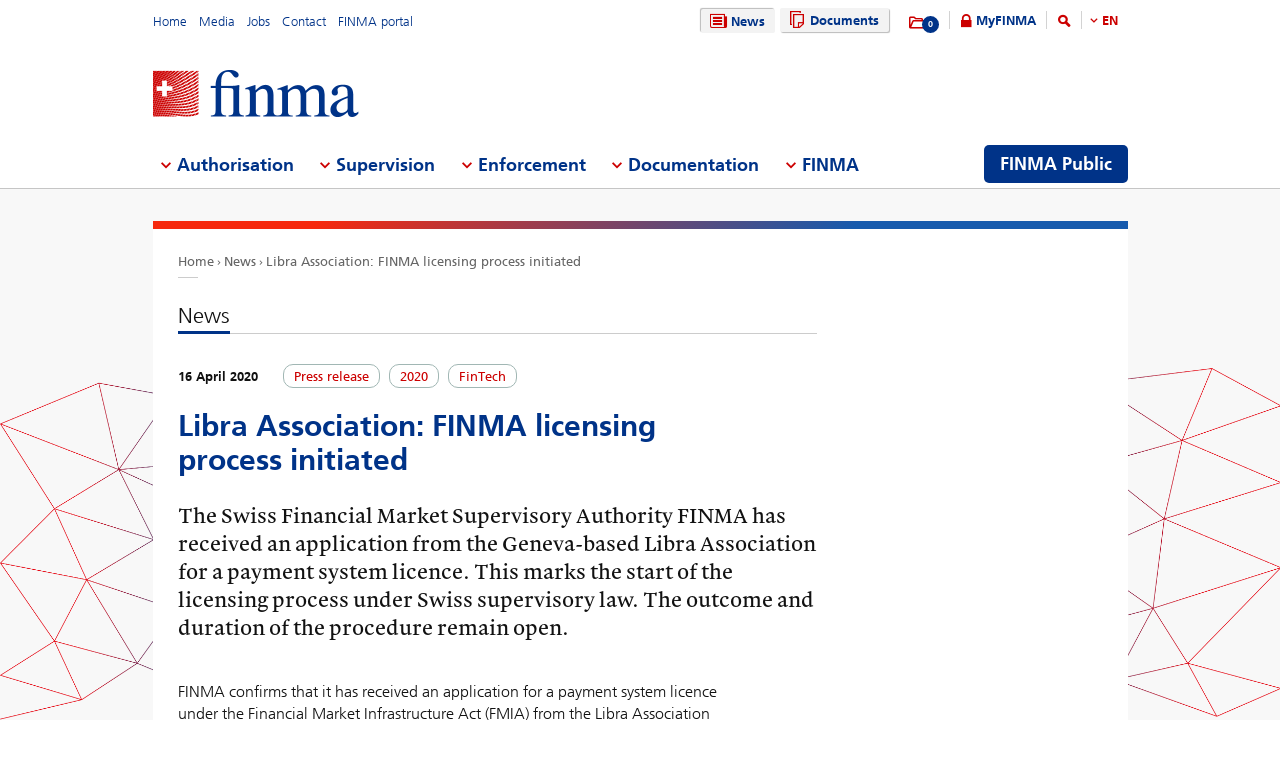

--- FILE ---
content_type: text/html; charset=utf-8
request_url: https://www.finma.ch/en/news/2020/04/20200416-mm-libra/
body_size: 62999
content:

<!DOCTYPE html>
<!--[if IE 9 ]> <html class="ie9"><![endif]-->
<!--[if (gt IE 9)|!(IE)]><!-->
<html>
<!--<![endif]-->
<head>
    <link href="/Frontend/Finma/default.min.css" rel="stylesheet" type="text/css" />
    <link href="/Frontend/Finma/app.min.css?v=3.5.0" rel="stylesheet" type="text/css" />
     
    <!-- TwitterCards -->
<meta name="twitter:card" content="summary">
<meta name="twitter:title" content="Libra Association: lancement du processus d’autorisation de la FINMA">
	<meta name="twitter:description" content="The Swiss Financial Market Supervisory Authority FINMA has received an application from the Geneva-based Libra Association for a payment system licence. This marks the start of the licensing process under Swiss supervisory law. The outcome and duration of the procedure remain open.">
	<meta name="twitter:image" content="https://www.finma.ch/~/media/finma/images/logo/finma-logo.png">

<!-- OpenGraph -->
<meta property="og:type" content="website">
<meta property="og:url" content="https://www.finma.ch/en/news/2020/04/20200416-mm-libra/">
<meta property="og:site_name" content="Eidgen&#246;ssische Finanzmarktaufsicht FINMA">
<meta property="og:title" content="Libra Association: lancement du processus d’autorisation de la FINMA">
	<meta property="og:description" content="The Swiss Financial Market Supervisory Authority FINMA has received an application from the Geneva-based Libra Association for a payment system licence. This marks the start of the licensing process under Swiss supervisory law. The outcome and duration of the procedure remain open.">
	<meta property="og:image" content="https://www.finma.ch/~/media/finma/images/logo/finma-logo.png">

 
    
    
    
</head>
<body class="mod mod-layout" data-culture="de-CH">
    <div class="l-page">
        <header class="l-head" role="banner">
            <div class="l-wrap">

                <a class="e-btn btn-search-mobile js-btn-search-mobile" href="/en/search/" aria-label="search icon"></a>
                <a href="javascript:;" class="e-btn btn-navmain-mobile js-btn-navmain-mobile" aria-label="mobile menu"></a>
                
<div class="g-row l-service js-l-service">
    <div class="g-cell left">
        
            <div class="mod-nav-meta">    <ul class="nav-meta-list">
            <li class="nav-meta-list-item">
                    <a class=" " href="/en/" title="Home" target="">
                        Home
                    </a>
            </li>
            <li class="nav-meta-list-item">
                    <a class=" " href="/en/media/" title="Media" target="">
                        Media
                    </a>
            </li>
            <li class="nav-meta-list-item">
                    <a class="  " href="/en/finma/working-at-finma/current-vacancies/" accesskey="0" title="Jobs" target="">
                        Jobs
                    </a>
            </li>
            <li class="nav-meta-list-item">
                    <a class=" " href="/en/contact/" title="Contact" target="">
                        Contact
                    </a>
            </li>
            <li class="nav-meta-list-item">
                    <a class=" " href="https://portal.finma.ch/auth-login/ui/app/auth/application/access?lang=en" title="FINMA portal" target="_blank">
                        FINMA portal
                    </a>
            </li>
    </ul>
</div>


 
    </div>
    <div class="g-cell right">
        
    <div class="mod mod-nav-service">
        <ul class="nav-service-list">
            <li>
    <ul class="quick-btn-links">
            <li>
                    <a href="/en/news/" class="e-btn btn-navigation  state-active" accesskey="6" title="News" target="">
                        <i class="glyph-news"></i>
                        News
                    </a>
            </li>
            <li>
                    <a href="/en/documents/" class="e-btn btn-navigation  " title="Documents" target="">
                        <i class="glyph-documents"></i>
                        Documents
                    </a>
            </li>
    </ul>

            </li>
            <li class="service-links-item">
                <ul class="service-links">
                        <li class="service-links-watchlist-item">
                                <a href="/en/personal-download-list/" class="service-icon-watchlist" title="Merkliste">
                                    <div class="glyph-folder">
                                        <span class="service-notification-circle">
                                            <span class="service-notification-number" data-getcounturl="/api/watchlist/GetCount">0</span>
                                        </span>
                                    </div>
                                </a>
                        </li>
                        <li class="service-links-lock-item">
<a class="icon-login" title="MyFINMA" href="/en/myfinma/">MyFINMA</a>                        </li>
                    <li class="service-link-search-item">
                            <a href="/en/search/" class="icon-magnifier" accesskey="4" title="Search"><span class="glyph-search"></span></a>
                    </li>
                        <li class="service-link-language service-link-language-item js-service-link-language-item">
                            <ul class="service-link-language-list" accesskey="8" title="Language list">
                                <li><a class="service-link-language-item js-service-link-language-list active" href="javascript:;" title="EN">
                                        EN
                                </a></li>
                                    <li><a class="service-link-language-item js-service-link-language-list" href="/de/news/2020/04/20200416-mm-libra/" title="DE">DE</a></li>
                                    <li><a class="service-link-language-item js-service-link-language-list" href="/fr/news/2020/04/20200416-mm-libra/" title="FR">FR</a></li>
                                    <li><a class="service-link-language-item js-service-link-language-list" href="/it/news/2020/04/20200416-mm-libra/" title="IT">IT</a></li>
                            </ul>
                        </li>
                </ul>
            </li>
        </ul>
    </div>


 
    </div>
</div>
<div class="g-row l-logo">
        <div class="mod-logo">
        <a href="/en/" accesskey="0" title="Finma Logo">
            <img src="/~/media/finma/images/logo/finma-logo.png?h=94&amp;iar=0&amp;w=412&amp;hash=A19C8B9DCA22533F4FECCCAE2CBFFAA1" alt="FINMA" width="412" height="94" />
        </a>
    </div>
 
</div>
<nav class="g-row l-nav js-l-nav">
    
    <div class="mod mod-nav-main" data-page="home">
        <ul class="nav-main-list js-nav-main-list" role="navigation">
            <a href="#navigation" name="navigation" accesskey="1" title="Menu 1"></a>
                        <li class="main-list-item js-main-list-item" role="presentation" aria-haspopup="true">
                        <h2 class="main-list-link js-main-list-link">Authorisation</h2>

                <ul class="main-flyout js-main-flyout" role="menu" aria-expanded="false">
                    <li class="g-row" role="presentation">
                        <div class="g-cell s-1of3 flyout-column-left">
                            <div class="flyout-column-left-wrap e-text">
                                        <div class="flyout-column-left-title">Authorised or registered institutions, persons and products</div>
                                                                    <div class="flyout-column-text-box">
                                            <div class="text-image pull-left">
                                                <img src="/~/media/finma/images/menuicons/finma_icon_bewilligung.png?h=64&amp;iar=0&amp;w=64&amp;hash=C59AF4AB210953925B44A1CBEDE5FD8F" alt="Authorisation icon" width="64" height="64" />
                                            </div>
                                        <div class="flyout-column-text">These companies, persons and products have a licence and are permitted to operate on the financial market.</div>
                                    </div>
                            </div>
                        </div>
                        <div class="g-cell s-1of3 flyout-column-center">
                            <div class="flyout-column-center-wrap">
                                <span class="flyout-column-title">Getting authorised</span>
                                        <ul class="flyout-column-list" role="menu">
                <li role="presentation">
                    <a href="/en/authorisation/authorisation-overview/" title="Authorisation" role="menuitem">Authorisation</a>
                </li>
                <li role="presentation">
                    <a href="/en/authorisation/types-of-licensing/" title="Types of authorisation" role="menuitem">Types of authorisation</a>
                </li>
                <li role="presentation">
                    <a href="/en/authorisation/banks-and-securities-firms/" title="Banks and securities firms" role="menuitem">Banks and securities firms</a>
                </li>
                <li role="presentation">
                    <a href="/en/authorisation/insurers/" title="Insurers" role="menuitem">Insurers</a>
                </li>
                <li role="presentation">
                    <a href="/en/authorisation/insurance-intermediaries/" title="Insurance intermediaries" role="menuitem">Insurance intermediaries</a>
                </li>
                <li role="presentation">
                    <a href="/en/authorisation/asset-management/" title="Asset management" role="menuitem">Asset management</a>
                </li>
                <li role="presentation">
                    <a href="/en/authorisation/portfolio-managers-and-trustees/" title="Portfolio managers and trustees" role="menuitem">Portfolio managers and trustees</a>
                </li>
                <li role="presentation">
                    <a href="/en/authorisation/supervisory-organisations/" title="Supervisory organisations" role="menuitem">Supervisory organisations</a>
                </li>
                <li role="presentation">
                    <a href="/en/authorisation/vertretungen-auslaendischer-finanzinstitute-gemaess-finig/" title="Representative offices of financial institutions based outside Switzerland under FinIA" role="menuitem">Representative offices of financial institutions based outside Switzerland under FinIA</a>
                </li>
                <li role="presentation">
                    <a href="/en/authorisation/self-regulatory-organisations-sros/" title="Self-regulatory organisations (SROs)" role="menuitem">Self-regulatory organisations (SROs)</a>
                </li>
                <li role="presentation">
                    <a href="/en/authorisation/financial-market-infrastructures-and-foreign-market-participants/" title="Financial market infrastructures and foreign market participants" role="menuitem">Financial market infrastructures and foreign market participants</a>
                </li>
                <li role="presentation">
                    <a href="/en/authorisation/rating-agencies/" title="Rating agencies" role="menuitem">Rating agencies</a>
                </li>
                <li role="presentation">
                    <a href="/en/authorisation/registrierungsstelle/" title="Registration body" role="menuitem">Registration body</a>
                </li>
                <li role="presentation">
                    <a href="/en/authorisation/ombudsmen-for-financial-service-providers/" title="Ombudsmen for financial service providers" role="menuitem">Ombudsmen for financial service providers</a>
                </li>
                <li role="presentation">
                    <a href="/en/authorisation/pruefstelle-fuer-prospekte/" title="Reviewing body for prospectuses" role="menuitem">Reviewing body for prospectuses</a>
                </li>
                <li role="presentation">
                    <a href="/en/authorisation/fintech/" title="FinTech" role="menuitem">FinTech</a>
                </li>
        </ul>

                            </div>
                        </div>
                        <div class="g-cell s-1of3 flyout-column-right">
                            <div class="flyout-column-right-wrap">
<a class="flyout-column-link" href="/en/finma-public/authorised-institutions-individuals-and-products/">Authorised or registered institutions, persons and products</a>                                    <div class="flyout-column-text">These companies, persons and products have a licence and are permitted to operate on the financial market.</div>
                                <a class="flyout-column-link" href="/en/finma-public/warnungen/">Warning list</a>                                    <div class="flyout-column-text">These companies are not authorised and may be engaging in financial market activity without the requisite licence.</div>
                                                            </div>
                        </div>
                    </li>
                </ul>
            </li>
            <li class="main-list-item js-main-list-item" role="presentation" aria-haspopup="true">
                        <h2 class="main-list-link js-main-list-link">Supervision</h2>

                <ul class="main-flyout js-main-flyout" role="menu" aria-expanded="false">
                    <li class="g-row" role="presentation">
                        <div class="g-cell s-1of3 flyout-column-left">
                            <div class="flyout-column-left-wrap e-text">
<a class="flyout-column-link" href="/en/supervision/our-approach-to-supervision/">Our approach to supervision</a>                                                                    <div class="flyout-column-text-box">
                                            <div class="text-image pull-left">
                                                <img src="/~/media/finma/images/menuicons/finma_icon_ueberwachung.png?h=64&amp;iar=0&amp;w=64&amp;hash=EBB252A54B6BD7EA0CDB0475CA196855" alt="Supervision icon" width="64" height="64" />
                                            </div>
                                        <div class="flyout-column-text">FINMA&rsquo;s core task is prudential supervision of the financial market. It also uses private audit companies to extend its reach.</div>
                                    </div>
                            </div>
                        </div>
                        <div class="g-cell s-1of3 flyout-column-center">
                            <div class="flyout-column-center-wrap">
                                <span class="flyout-column-title">Information about supervision of…</span>
                                        <ul class="flyout-column-list" role="menu">
                <li role="presentation">
                    <a href="/en/supervision/our-approach-to-supervision/" title="Our approach to supervision" role="menuitem">Our approach to supervision</a>
                </li>
                <li role="presentation">
                    <a href="/en/supervision/cross-sector-issues/" title="Cross-sector issues" role="menuitem">Cross-sector issues</a>
                </li>
                <li role="presentation">
                    <a href="/en/supervision/banks-and-securities-firms/" title="Banks and securities firms" role="menuitem">Banks and securities firms</a>
                </li>
                <li role="presentation">
                    <a href="/en/supervision/insurers/" title="Insurers" role="menuitem">Insurers</a>
                </li>
                <li role="presentation">
                    <a href="/en/supervision/versicherungsvermittler/" title="Insurance intermediaries" role="menuitem">Insurance intermediaries</a>
                </li>
                <li role="presentation">
                    <a href="/en/supervision/asset-management/" title="Asset Management" role="menuitem">Asset Management</a>
                </li>
                <li role="presentation">
                    <a href="/en/supervision/portfolio-managers-and-trustees/" title="Portfolio managers and trustees" role="menuitem">Portfolio managers and trustees</a>
                </li>
                <li role="presentation">
                    <a href="/en/supervision/supervisory-organisations/" title="Supervisory organisations" role="menuitem">Supervisory organisations</a>
                </li>
                <li role="presentation">
                    <a href="/en/supervision/self-regulatory-organisations-sros/" title="Self-regulatory organisations (SROs)" role="menuitem">Self-regulatory organisations (SROs)</a>
                </li>
                <li role="presentation">
                    <a href="/en/supervision/financial-market-infrastructures/" title="Financial market infrastructures" role="menuitem">Financial market infrastructures</a>
                </li>
                <li role="presentation">
                    <a href="/en/supervision/central-mortgage-bond-institutions/" title="Central mortgage bond institutions" role="menuitem">Central mortgage bond institutions</a>
                </li>
                <li role="presentation">
                    <a href="/en/supervision/fintech/" title="FinTech" role="menuitem">FinTech</a>
                </li>
        </ul>

                            </div>
                        </div>
                        <div class="g-cell s-1of3 flyout-column-right">
                            <div class="flyout-column-right-wrap">
<a class="flyout-column-link" href="/en/supervision/banks-and-securities-firms/categorisation/">Risk categories in the banking sector</a>                                    <div class="flyout-column-text">FINMA assigns banks to different risk categories.</div>
                                <a class="flyout-column-link" href="/en/supervision/insurers/categorisation/">Risk categories in the insurance sector</a>                                    <div class="flyout-column-text">FINMA assigns insurers to different risk categories.</div>
                                                            </div>
                        </div>
                    </li>
                </ul>
            </li>
            <li class="main-list-item js-main-list-item" role="presentation" aria-haspopup="true">
                        <h2 class="main-list-link js-main-list-link">Enforcement</h2>

                <ul class="main-flyout js-main-flyout" role="menu" aria-expanded="false">
                    <li class="g-row" role="presentation">
                        <div class="g-cell s-1of3 flyout-column-left">
                            <div class="flyout-column-left-wrap e-text">
<a class="flyout-column-link" href="/en/enforcement/all-about-enforcement/">Enforcing supervisory law</a>                                                                    <div class="flyout-column-text-box">
                                            <div class="text-image pull-left">
                                                <img src="/~/media/finma/images/menuicons/finma_icon_durchsetzung.png?h=64&amp;iar=0&amp;w=64&amp;hash=DD5B067C17728DE511F0D115D366BC67" alt="Enforcement icon" width="64" height="64" />
                                            </div>
                                        <div class="flyout-column-text"><p style="margin: 0cm 0cm 0pt;">Where necessary, FINMA enforces supervisory law using coercive measures under administrative law. Find out about its powers, approach and measures for dealing with violations of the law here.</p></div>
                                    </div>
                            </div>
                        </div>
                        <div class="g-cell s-1of3 flyout-column-center">
                            <div class="flyout-column-center-wrap">
                                <span class="flyout-column-title">Enforcement topics</span>
                                        <ul class="flyout-column-list" role="menu">
                <li role="presentation">
                    <a href="/en/enforcement/all-about-enforcement/" title="All about Enforcement" role="menuitem">All about Enforcement</a>
                </li>
                <li role="presentation">
                    <a href="/en/enforcement/licence-holders/" title="Licence holders" role="menuitem">Licence holders</a>
                </li>
                <li role="presentation">
                    <a href="/en/enforcement/unauthorised-activities/" title="Unauthorised activities" role="menuitem">Unauthorised activities</a>
                </li>
                <li role="presentation">
                    <a href="/en/enforcement/market-supervision/" title="Market supervision" role="menuitem">Market supervision</a>
                </li>
                <li role="presentation">
                    <a href="/en/enforcement/enforcement-tools/" title="Enforcement tools" role="menuitem">Enforcement tools</a>
                </li>
                <li role="presentation">
                    <a href="/en/enforcement/database-for-assessing-fitness-and-propriety-requirements/" title="Database for assessing fitness and propriety requirements" role="menuitem">Database for assessing fitness and propriety requirements</a>
                </li>
                <li role="presentation">
                    <a href="/en/enforcement/national-and-international-cooperation/" title="National and international cooperation" role="menuitem">National and international cooperation</a>
                </li>
                <li role="presentation">
                    <a href="/en/enforcement/parties-rights-and-obligations/" title="Rights and obligations" role="menuitem">Rights and obligations</a>
                </li>
                <li role="presentation">
                    <a href="/en/enforcement/case-reports-and-court-decisions/" title="Case reports and court decisions" role="menuitem">Case reports and court decisions</a>
                </li>
                <li role="presentation">
                    <a href="/en/enforcement/recovery-und-resolution-n/" title="Recovery and resolution" role="menuitem">Recovery and resolution</a>
                </li>
        </ul>

                            </div>
                        </div>
                        <div class="g-cell s-1of3 flyout-column-right">
                            <div class="flyout-column-right-wrap">
<a class="flyout-column-link" href="/en/documentation/finma-publications/kennzahlen-und-statistiken/statistiken/enforcement/">Enforcement report</a>                                    <div class="flyout-column-text">The enforcement report contains anonymised case studies that offer a more in-depth insight into FINMA&rsquo;s enforcement activities.</div>
                                <a class="flyout-column-link" href="/en/finma-public/warnungen/">Warning list</a>                                    <div class="flyout-column-text">This is a list of companies and individuals that may be operating without the requisite FINMA authorisation.</div>
                                <a class="flyout-column-link" href="/en/enforcement/recovery-und-resolution-n/">Recovery and resolution</a>                                    <div class="flyout-column-text">The section on recovery and resolution provides an insight into the measures available to FINMA in the event that institutions become destabilised. FINMA thereby contributes to ensuring financial stability.</div>
                            </div>
                        </div>
                    </li>
                </ul>
            </li>
            <li class="main-list-item js-main-list-item" role="presentation" aria-haspopup="true">
                        <h2 class="main-list-link js-main-list-link">Documentation</h2>

                <ul class="main-flyout js-main-flyout" role="menu" aria-expanded="false">
                    <li class="g-row" role="presentation">
                        <div class="g-cell s-1of3 flyout-column-left">
                            <div class="flyout-column-left-wrap e-text">
<a class="flyout-column-link" href="/en/documentation/finma-s-legal-basis/">FINMA’s legal basis</a>                                                                    <div class="flyout-column-text-box">
                                            <div class="text-image pull-left">
                                                <img src="/~/media/finma/images/menuicons/finma_icon_dokumentation.png?h=64&amp;iar=0&amp;w=64&amp;hash=42C3971FE452D2643DEB60C25197EEC0" alt="Documentation icon" width="64" height="64" />
                                            </div>
                                        <div class="flyout-column-text">The financial market laws and the Financial Market Supervision Act provide the basis for FINMA&rsquo;s activities. FINMA reports in detail on the fulfilment of its aims.</div>
                                    </div>
                            </div>
                        </div>
                        <div class="g-cell s-1of3 flyout-column-center">
                            <div class="flyout-column-center-wrap">
                                <span class="flyout-column-title">Information on…</span>
                                        <ul class="flyout-column-list" role="menu">
                <li role="presentation">
                    <a href="/en/documentation/finma-s-legal-basis/" title="Legal basis for FINMA’s activities" role="menuitem">Legal basis for FINMA’s activities</a>
                </li>
                <li role="presentation">
                    <a href="/en/documentation/legal-basis/" title="Legal basis" role="menuitem">Legal basis</a>
                </li>
                <li role="presentation">
                    <a href="/en/documentation/circulars/" title="Circulars" role="menuitem">Circulars</a>
                </li>
                <li role="presentation">
                    <a href="/en/documentation/consultations/" title="Consultations and evaluations" role="menuitem">Consultations and evaluations</a>
                </li>
                <li role="presentation">
                    <a href="/en/documentation/finma-s-position/" title="FINMA position statements" role="menuitem">FINMA position statements</a>
                </li>
                <li role="presentation">
                    <a href="/en/documentation/finma-guidance/" title="FINMA Guidance" role="menuitem">FINMA Guidance</a>
                </li>
                <li role="presentation">
                    <a href="/en/documentation/finma-publications/" title="FINMA publications" role="menuitem">FINMA publications</a>
                </li>
                <li role="presentation">
                    <a href="/en/documentation/finma-videos/" title="FINMA videos" role="menuitem">FINMA videos</a>
                </li>
                <li role="presentation">
                    <a href="/en/documentation/dossier/" title="Dossiers" role="menuitem">Dossiers</a>
                </li>
                <li role="presentation">
                    <a href="/en/documentation/enforcement-reporting/" title="Enforcement reporting" role="menuitem">Enforcement reporting</a>
                </li>
                <li role="presentation">
                    <a href="/en/documentation/insurance-law-rulings/" title="Insurance law rulings" role="menuitem">Insurance law rulings</a>
                </li>
                <li role="presentation">
                    <a href="/en/documentation/self-regulation/" title="Self-regulation" role="menuitem">Self-regulation</a>
                </li>
                <li role="presentation">
                    <a href="/en/documentation/international-sanctions-and-combating-terrorism/" title="Sanctions and FATF statements" role="menuitem">Sanctions and FATF statements</a>
                </li>
                <li role="presentation">
                    <a href="/en/documentation/archiv/" title="Archive" role="menuitem">Archive</a>
                </li>
        </ul>

                            </div>
                        </div>
                        <div class="g-cell s-1of3 flyout-column-right">
                            <div class="flyout-column-right-wrap">
<a class="flyout-column-link" target="_blank" rel="noopener noreferrer" href="http://www.admin.ch/opc/en/classified-compilation/20052624/index.html">Financial Market Supervision Act</a>                                    <div class="flyout-column-text">The legal basis for FINMA as an authority, setting out its tasks and powers.</div>
                                <a class="flyout-column-link" href="/en/documentation/finma-publications/annual-reports--and-financial-statements/">Annual report and financial statements</a>                                    <div class="flyout-column-text">FINMA gives a full account of its activities in its annual report.</div>
                                                            </div>
                        </div>
                    </li>
                </ul>
            </li>
            <li class="main-list-item js-main-list-item" role="presentation" aria-haspopup="true">
                        <h2 class="main-list-link js-main-list-link">FINMA</h2>

                <ul class="main-flyout js-main-flyout" role="menu" aria-expanded="false">
                    <li class="g-row" role="presentation">
                        <div class="g-cell s-1of3 flyout-column-left">
                            <div class="flyout-column-left-wrap e-text">
<a class="flyout-column-link" href="/en/finma/finma-an-overview/">FINMA – an overview</a>                                                                    <div class="flyout-column-text-box">
                                            <div class="text-image pull-left">
                                                <img src="/~/media/finma/images/menuicons/finma_icon_behoerde.png?h=64&amp;iar=0&amp;w=64&amp;hash=ED57AB81A75632D24584A132CD7D6DE6" alt="FINMA icon" width="64" height="64" />
                                            </div>
                                        <div class="flyout-column-text">As an independent supervisor of the Swiss financial market, FINMA is institutionally, functionally and financially independent.</div>
                                    </div>
                            </div>
                        </div>
                        <div class="g-cell s-1of3 flyout-column-center">
                            <div class="flyout-column-center-wrap">
                                <span class="flyout-column-title"></span>
                                        <ul class="flyout-column-list" role="menu">
                <li role="presentation">
                    <a href="/en/finma/finma-an-overview/" title="FINMA – an overview " role="menuitem">FINMA – an overview </a>
                </li>
                <li role="presentation">
                    <a href="/en/finma/supervisory-objectives/" title="Supervisory objectives" role="menuitem">Supervisory objectives</a>
                </li>
                <li role="presentation">
                    <a href="/en/finma/organisation/" title="Organisation" role="menuitem">Organisation</a>
                </li>
                <li role="presentation">
                    <a href="/en/finma/working-at-finma/" title="Working at FINMA" role="menuitem">Working at FINMA</a>
                </li>
                <li role="presentation">
                    <a href="/en/finma/activities/" title="Activities" role="menuitem">Activities</a>
                </li>
                <li role="presentation">
                    <a href="/en/finma/auditing/" title="Auditing" role="menuitem">Auditing</a>
                </li>
                <li role="presentation">
                    <a href="/en/finma/finma-mandataries/" title="FINMA mandataries" role="menuitem">FINMA mandataries</a>
                </li>
                <li role="presentation">
                    <a href="/en/finma/national-cooperation/" title="National cooperation" role="menuitem">National cooperation</a>
                </li>
                <li role="presentation">
                    <a href="/en/finma/international-activities/" title="International activities" role="menuitem">International activities</a>
                </li>
                <li role="presentation">
                    <a href="/en/finma/digital-exchange/" title="Digital exchange" role="menuitem">Digital exchange</a>
                </li>
                <li role="presentation">
                    <a href="/en/finma/making-a-report/" title="Making a report" role="menuitem">Making a report</a>
                </li>
        </ul>

                            </div>
                        </div>
                        <div class="g-cell s-1of3 flyout-column-right">
                            <div class="flyout-column-right-wrap">
<a class="flyout-column-link" target="_blank" rel="noopener noreferrer" href="/~/media/finma/dokumente/dokumentencenter/myfinma/6finmapublic/finma-ein-portraet.pdf?sc_lang=en&amp;hash=0CADEB898C65A2CEAF6A410126A5190A">FINMA: A Portrait</a>                                    <div class="flyout-column-text"><p style="margin: 0cm 0cm 0pt;"><span>Supervision of the financial sector calls for a strong, competent, independent regulator. This brochure illustrates how FINMA meets these criteria.</span></p></div>
                                <a class="flyout-column-link" href="/en/documentation/finma-publications/annual-reports--and-financial-statements/">Annual Report</a>                                    <div class="flyout-column-text">FINMA accounts for its supervisory activities in its annual report and annual financial statements.</div>
                                                            </div>
                        </div>
                    </li>
                </ul>
            </li>

                <li class="finma-public-item" style="display: block;" role="presentation" aria-haspopup="true">
                    <a class="e-btn btn-finma-public" role="menuitem" title="FINMA Public" href="/en/finma-public/">FINMA Public</a>
                </li>
        </ul>
    </div>


 
</nav>
 
            </div>
        </header>
        <div class="l-body l-sub">
            <div class="l-background">
                
            </div>
            <div class="l-content-wrapper l-wrap">
                <div class="g-row">
                    
<div class="l-bread">
    <div class="mod-breadcrumb">
        <ul class="breadcrumb-list">
                <li><a href="/en/">Home                </a></li>
                <li><a href="/en/news/">News                </a></li>
                <li><a href="/en/news/2020/04/20200416-mm-libra/">Libra Association: FINMA licensing process initiated                </a></li>
        </ul>
    </div>
</div>
                    <div class="g-cell s-flex">
                            <div class="l-content l-left--right">
        <div class="l-main">

            <div class="mod mod-teaser skin-teaser-news">
    <div class="teaser-heading-line">
        <h1 class="e-text">News</h1>
    </div>
        <div class="teaser-news">
            <div class="teaser-info">
                <span class="teaser-info-date" itemprop="datePublished">16 April 2020</span>
                    <div class="teaser-tag-label">Press release</div>
                    <div class="teaser-tag-label">2020</div>
                    <div class="teaser-tag-label">FinTech</div>
            </div>

            <div class="e-text" data-track-content data-content-name='News' data-content-piece='Libra Association: FINMA licensing process initiated'>
                <h2 class="text-headline-big">Libra Association: FINMA licensing process initiated</h2>
                <div class="mod mod-content">
                    <div class="text-lead-intro">
                        The Swiss Financial Market Supervisory Authority FINMA has received an application from the Geneva-based Libra Association for a payment system licence. This marks the start of the licensing process under Swiss supervisory law. The outcome and duration of the procedure remain open.
                    </div>
                    <div class="text-page">
                        <p>                FINMA confirms that it has received an application for a payment system licence under the Financial Market Infrastructure Act (FMIA) from the Libra Association (Libra) on the basis of an updated whitepaper. As is usual for new projects and start-up licences, the application is not complete in all particulars, but allows FINMA’s formal licensing process to commence. The application filed differs considerably from the project originally submitted (see <a href="/en/news/2019/09/20190911-mm-stable-coins/">link</a>), e.g. with a view to the Libra payment system also supporting single-currency stable coins as well as the multi-currency Libra payment token. FINMA will now thoroughly analyse the application. As provided by the FMIA, it will impose extra requirements for additional services that pose increased risks. This applies in particular to bank-like risks. In addition, FINMA will give special consideration to whether strict national and international standards for payment infrastructures and also for combating money laundering can be upheld. 
</p><p>&nbsp;</p><p>In accordance with its usual practice, FINMA will neither provide public information on the status of the ongoing procedure nor speculate on when it may be complete.
</p><h2>FINMA is coordinating closely with partner authorities</h2><p>
FINMA has always emphasised that the planned international scope of the project requires an internationally coordinated approach. Accordingly, FINMA has been in close contact with the Swiss National Bank and more than 20 other supervisory authorities and central banks from around the world since the start of its dealings with the Libra project. </p><p>&nbsp;</p><p>Furthermore, FINMA is also actively contributing to various international working groups and committees and collaborating on the development of international policies on stable coins, for example, through the Financial Stability Board (FSB).
</p><h2>Contact</h2><p>
Tobias Lux, Media Spokesperson
<br>Tel. <span class="baec5a81-e4d6-4674-97f3-e9220f0136c1" style="white-space: nowrap;">+41 (0)31 327 91 71<a title="Anrufen: +41 (0)31 327 91 71" style="margin: 0px; border: currentColor; border-image: none; left: 0px; top: 0px; width: 16px; height: 16px; right: 0px; bottom: 0px; overflow: hidden; vertical-align: middle; float: none; display: inline; white-space: nowrap; position: static !important;" href="#"><img title="Anrufen: +41 (0)31 327 91 71" style="margin: 0px; border: currentColor; border-image: none; left: 0px; top: 0px; width: 16px; height: 16px; right: 0px; bottom: 0px; overflow: hidden; vertical-align: middle; float: none; display: inline; white-space: nowrap; position: static !important;" src="[data-uri]"></a></span>
<a href="mailto:tobias.lux@finma.ch">tobias.lux@finma.ch</a>
<br>
<br>and
<br>
<br>Vinzenz Mathys, Media Spokesperson
<br>Tel. <span class="baec5a81-e4d6-4674-97f3-e9220f0136c1" style="white-space: nowrap;">+41 31 327 19 77<a title="Anrufen: +41 31 327 19 77" style="margin: 0px; border: currentColor; border-image: none; left: 0px; top: 0px; width: 16px; height: 16px; right: 0px; bottom: 0px; overflow: hidden; vertical-align: middle; float: none; display: inline; white-space: nowrap; position: static !important;" href="#"><img title="Anrufen: +41 31 327 19 77" style="margin: 0px; border: currentColor; border-image: none; left: 0px; top: 0px; width: 16px; height: 16px; right: 0px; bottom: 0px; overflow: hidden; vertical-align: middle; float: none; display: inline; white-space: nowrap; position: static !important;" src="[data-uri]"></a></span>
<a href="mailto:vinzenz.mathys@finma.ch">vinzenz.mathys@finma.ch</a></p>
                    </div>
                </div>
            </div>
        </div>
</div>

    <div class="mod mod-document-teaser">
            <div class="document-teaser-box">
                <a class="e-btn btn-icon icon-document pdf" title="Press release" href="/en/~/media/finma/dokumente/dokumentencenter/8news/medienmitteilungen/2020/04/20200416-mm-libra.pdf?sc_lang=en&amp;hash=102B5EDAD294AFDB78BCD3F603A816B7" target="_blank"></a>
                <div class="document-teaser-box-content">
                    <a class="document-teaser-box-title" title="Press release" href="/en/~/media/finma/dokumente/dokumentencenter/8news/medienmitteilungen/2020/04/20200416-mm-libra.pdf?sc_lang=en&amp;hash=102B5EDAD294AFDB78BCD3F603A816B7" target="_blank">
Press release                    </a>

                        <p class="document-teaser-box-text js-document-teaser-box-text">Libra Association: FINMA licensing process initiated</p>

                    <div class="document-teaser-box-info js-document-teaser-box-info">
                        <span class="document-teaser-box-update">Updated: 16.04.2020</span>
                        <span class="document-teaser-box-size">Size: 0.23&nbsp; MB</span>
                            <ul class="document-teaser-language-list">
                                <li class="document-teaser-box-language-title">Language(s):</li>
                                    <li class="document-teaser-box-language-label">
                                        <a target="_blank" title="Press release DE" href="/de/~/media/finma/dokumente/dokumentencenter/8news/medienmitteilungen/2020/04/20200416-mm-libra.pdf?sc_lang=de&amp;hash=C0EF67BB665B9223CF3300A5B4DBA511" data-download-title="Press release" data-download-lang="DE">DE</a>
                                    </li>
                                    <li class="document-teaser-box-language-label">
                                        <a target="_blank" title="Press release FR" href="/fr/~/media/finma/dokumente/dokumentencenter/8news/medienmitteilungen/2020/04/20200416-mm-libra.pdf?sc_lang=fr&amp;hash=5CC0D4C098F5B6C81DFC93FDD36A59D6" data-download-title="Press release" data-download-lang="FR">FR</a>
                                    </li>
                                    <li class="document-teaser-box-language-label">
                                        <a target="_blank" title="Press release IT" href="/it/~/media/finma/dokumente/dokumentencenter/8news/medienmitteilungen/2020/04/20200416-mm-libra.pdf?sc_lang=it&amp;hash=47976C7347B20D7EB42BE5C7A754074D" data-download-title="Press release" data-download-lang="IT">IT</a>
                                    </li>
                                    <li class="document-teaser-box-language-label">
                                        <a target="_blank" title="Press release EN" href="/en/~/media/finma/dokumente/dokumentencenter/8news/medienmitteilungen/2020/04/20200416-mm-libra.pdf?sc_lang=en&amp;hash=102B5EDAD294AFDB78BCD3F603A816B7" data-download-title="Press release" data-download-lang="EN">EN</a>
                                    </li>
                            </ul>
                    </div>
                </div>
                <a class="e-btn btn-icon icon-notification js-icon-notification" data-id="{746D1CA1-5BCF-487E-A8C0-6A89AF32CE5A}" href="javascript:;" rel="tooltip" title="Add to personal download list"
                   data-addtext="Add to personal download list"
                   data-removetext="Remove from personal download list"
                   data-mobile-addalerttext="The document has been added to your personal download list."
                   data-mobile-removealerttext="The document has been removed from your personal download list.">
                    <span class="notification-text" data-deleteonewatchlisturl="/api/watchlist/DeleteDocument?id={746D1CA1-5BCF-487E-A8C0-6A89AF32CE5A}" data-addwatchlist="/api/watchlist/PostWatchListDocument/{746D1CA1-5BCF-487E-A8C0-6A89AF32CE5A}">Add to personal download list</span>
                </a>
                <span class="document-teaser-nav-mobile js-document-teaser-nav-mobile"></span>
            </div>
    </div>


        </div>
        <div class="l-sidebar">
        </div>
    </div>

                    </div>
                </div>
            </div>
            <div class="l-background-image-container js-l-background-image-container">
                <img class="l-background-image js-l-background-image" src="/Frontend/Finma/assets/img/content/background-image-grey.png" width="1920" height="620" alt="Backgroundimage" />
            </div>
        </div>

        <footer class="l-footer-wrapper" role="contentinfo">
            
<div class="js-l-footer-scroll-anchor" style="height: 1px;"></div>
<div class="l-footer l-wrap">
    <div class="l-footer-top">
        <div class="g-row">
            <div class="g-cell s-3of5">
                
<div class="mod-footer">
    <!-- Footer Address  -->
            <ul class="footer-adress-list">
                <li>
                    <span itemprop="name" class="footer-adress-title">Swiss Financial Market Supervisory Authority FINMA</span>
                </li>
                <li>
                    <p itemprop="address" class="footer-adress-text" itemscope itemtype="http://data-vocabulary.org/Address">
                        <span itemprop="street-address">Laupenstrasse 27</span>,
                        <span itemprop="postal-code">3003</span>
                        <span itemprop="locality">Bern</span>
                    </p>
                </li>
                <li>
                    <p itemprop="tel" class="footer-adress-text">
                        <a href="tel:0041313279100">Phone +41 31 327 91 00</a>,
                        <span>Fax +41 31 327 91 01</span>
                    </p>
                </li>
                <li>
                    <p itemprop="mail" class="footer-adress-mail">
                        <a href="mailto:info@finma.ch">info@finma.ch</a>
                    </p>
                </li>
            </ul>
</div>
 
            </div>
            <div class="g-cell s-2of5">
                
<div class="mod-footer">
            <!-- Footer Search -->
            <ul class="footer-search">
                <li class="footer-search-title">Search site</li>
                <li class="footer-search-field">
                    <div class="mod mod-search skin-search-footer" data-url="/en/search">
                        <div class="search-formline">
                                <input class="js-search" type="text" placeholder="What are you looking for?">
                            <a class="e-btn btn-search" href="javascript:;"></a>

                        </div>
                    </div>
                </li>
            </ul>
</div>
 
            </div>
        </div>
    </div>
    <div class="l-footer-list">
        
    <div class="mod-footer">
        <div class="g-row footer-linklist">
                        <div class="g-cell s-1of5">
                <h3 class="footer-linklist-title">Authorisation</h3>
                        <ul class="footer-linklist">
                <li><a href="/en/authorisation/authorisation-overview/" title="Authorisation">Authorisation</a></li>
                <li><a href="/en/authorisation/types-of-licensing/" title="Types of authorisation">Types of authorisation</a></li>
                <li><a href="/en/authorisation/banks-and-securities-firms/" title="Banks and securities firms">Banks and securities firms</a></li>
                <li><a href="/en/authorisation/insurers/" title="Insurers">Insurers</a></li>
                <li><a href="/en/authorisation/insurance-intermediaries/" title="Insurance intermediaries">Insurance intermediaries</a></li>
                <li><a href="/en/authorisation/asset-management/" title="Asset management">Asset management</a></li>
                <li><a href="/en/authorisation/portfolio-managers-and-trustees/" title="Portfolio managers and trustees">Portfolio managers and trustees</a></li>
                <li><a href="/en/authorisation/supervisory-organisations/" title="Supervisory organisations">Supervisory organisations</a></li>
                <li><a href="/en/authorisation/vertretungen-auslaendischer-finanzinstitute-gemaess-finig/" title="Representative offices of financial institutions based outside Switzerland under FinIA">Representative offices of financial institutions based outside Switzerland under FinIA</a></li>
                <li><a href="/en/authorisation/self-regulatory-organisations-sros/" title="Self-regulatory organisations (SROs)">Self-regulatory organisations (SROs)</a></li>
                <li><a href="/en/authorisation/financial-market-infrastructures-and-foreign-market-participants/" title="Financial market infrastructures and foreign market participants">Financial market infrastructures and foreign market participants</a></li>
                <li><a href="/en/authorisation/rating-agencies/" title="Rating agencies">Rating agencies</a></li>
                <li><a href="/en/authorisation/registrierungsstelle/" title="Registration body">Registration body</a></li>
                <li><a href="/en/authorisation/ombudsmen-for-financial-service-providers/" title="Ombudsmen for financial service providers">Ombudsmen for financial service providers</a></li>
                <li><a href="/en/authorisation/pruefstelle-fuer-prospekte/" title="Reviewing body for prospectuses">Reviewing body for prospectuses</a></li>
                <li><a href="/en/authorisation/fintech/" title="FinTech">FinTech</a></li>
        </ul>

            </div>
            <div class="g-cell s-1of5">
                <h3 class="footer-linklist-title">Supervision</h3>
                        <ul class="footer-linklist">
                <li><a href="/en/supervision/our-approach-to-supervision/" title="Our approach to supervision">Our approach to supervision</a></li>
                <li><a href="/en/supervision/cross-sector-issues/" title="Cross-sector issues">Cross-sector issues</a></li>
                <li><a href="/en/supervision/banks-and-securities-firms/" title="Banks and securities firms">Banks and securities firms</a></li>
                <li><a href="/en/supervision/insurers/" title="Insurers">Insurers</a></li>
                <li><a href="/en/supervision/versicherungsvermittler/" title="Insurance intermediaries">Insurance intermediaries</a></li>
                <li><a href="/en/supervision/asset-management/" title="Asset Management">Asset Management</a></li>
                <li><a href="/en/supervision/portfolio-managers-and-trustees/" title="Portfolio managers and trustees">Portfolio managers and trustees</a></li>
                <li><a href="/en/supervision/supervisory-organisations/" title="Supervisory organisations">Supervisory organisations</a></li>
                <li><a href="/en/supervision/self-regulatory-organisations-sros/" title="Self-regulatory organisations (SROs)">Self-regulatory organisations (SROs)</a></li>
                <li><a href="/en/supervision/financial-market-infrastructures/" title="Financial market infrastructures">Financial market infrastructures</a></li>
                <li><a href="/en/supervision/central-mortgage-bond-institutions/" title="Central mortgage bond institutions">Central mortgage bond institutions</a></li>
                <li><a href="/en/supervision/fintech/" title="FinTech">FinTech</a></li>
        </ul>

            </div>
            <div class="g-cell s-1of5">
                <h3 class="footer-linklist-title">Enforcement</h3>
                        <ul class="footer-linklist">
                <li><a href="/en/enforcement/all-about-enforcement/" title="All about Enforcement">All about Enforcement</a></li>
                <li><a href="/en/enforcement/licence-holders/" title="Licence holders">Licence holders</a></li>
                <li><a href="/en/enforcement/unauthorised-activities/" title="Unauthorised activities">Unauthorised activities</a></li>
                <li><a href="/en/enforcement/market-supervision/" title="Market supervision">Market supervision</a></li>
                <li><a href="/en/enforcement/enforcement-tools/" title="Enforcement tools">Enforcement tools</a></li>
                <li><a href="/en/enforcement/database-for-assessing-fitness-and-propriety-requirements/" title="Database for assessing fitness and propriety requirements">Database for assessing fitness and propriety requirements</a></li>
                <li><a href="/en/enforcement/national-and-international-cooperation/" title="National and international cooperation">National and international cooperation</a></li>
                <li><a href="/en/enforcement/parties-rights-and-obligations/" title="Rights and obligations">Rights and obligations</a></li>
                <li><a href="/en/enforcement/case-reports-and-court-decisions/" title="Case reports and court decisions">Case reports and court decisions</a></li>
                <li><a href="/en/enforcement/recovery-und-resolution-n/" title="Recovery and resolution">Recovery and resolution</a></li>
        </ul>

            </div>
            <div class="g-cell s-1of5">
                <h3 class="footer-linklist-title">Documentation</h3>
                        <ul class="footer-linklist">
                <li><a href="/en/documentation/finma-s-legal-basis/" title="Legal basis for FINMA’s activities">Legal basis for FINMA’s activities</a></li>
                <li><a href="/en/documentation/legal-basis/" title="Legal basis">Legal basis</a></li>
                <li><a href="/en/documentation/circulars/" title="Circulars">Circulars</a></li>
                <li><a href="/en/documentation/consultations/" title="Consultations and evaluations">Consultations and evaluations</a></li>
                <li><a href="/en/documentation/finma-s-position/" title="FINMA position statements">FINMA position statements</a></li>
                <li><a href="/en/documentation/finma-guidance/" title="FINMA Guidance">FINMA Guidance</a></li>
                <li><a href="/en/documentation/finma-publications/" title="FINMA publications">FINMA publications</a></li>
                <li><a href="/en/documentation/finma-videos/" title="FINMA videos">FINMA videos</a></li>
                <li><a href="/en/documentation/dossier/" title="Dossiers">Dossiers</a></li>
                <li><a href="/en/documentation/enforcement-reporting/" title="Enforcement reporting">Enforcement reporting</a></li>
                <li><a href="/en/documentation/insurance-law-rulings/" title="Insurance law rulings">Insurance law rulings</a></li>
                <li><a href="/en/documentation/self-regulation/" title="Self-regulation">Self-regulation</a></li>
                <li><a href="/en/documentation/international-sanctions-and-combating-terrorism/" title="Sanctions and FATF statements">Sanctions and FATF statements</a></li>
                <li><a href="/en/documentation/archiv/" title="Archive">Archive</a></li>
        </ul>

            </div>
            <div class="g-cell s-1of5">
                <h3 class="footer-linklist-title">FINMA</h3>
                        <ul class="footer-linklist">
                <li><a href="/en/finma/finma-an-overview/" title="FINMA – an overview ">FINMA – an overview </a></li>
                <li><a href="/en/finma/supervisory-objectives/" title="Supervisory objectives">Supervisory objectives</a></li>
                <li><a href="/en/finma/organisation/" title="Organisation">Organisation</a></li>
                <li><a href="/en/finma/working-at-finma/" title="Working at FINMA">Working at FINMA</a></li>
                <li><a href="/en/finma/activities/" title="Activities">Activities</a></li>
                <li><a href="/en/finma/auditing/" title="Auditing">Auditing</a></li>
                <li><a href="/en/finma/finma-mandataries/" title="FINMA mandataries">FINMA mandataries</a></li>
                <li><a href="/en/finma/national-cooperation/" title="National cooperation">National cooperation</a></li>
                <li><a href="/en/finma/international-activities/" title="International activities">International activities</a></li>
                <li><a href="/en/finma/digital-exchange/" title="Digital exchange">Digital exchange</a></li>
                <li><a href="/en/finma/making-a-report/" title="Making a report">Making a report</a></li>
        </ul>

                    <span class="footer-finmapublic-btn">
                            <a href="/en/finma-public/" class="e-btn btn-standard">FINMA Public</a>
                    </span>
                    <ul class="footer-linklist">
                            <li><a href="/en/finma-public/article-series,-c-,-finma-at-work/">Article series: FINMA at work</a></li>
                            <li><a href="/en/finma-public/authorised-institutions-individuals-and-products/">Authorised companies</a></li>
                            <li><a href="/en/finma-public/warnungen/">Warnings</a></li>
                            <li><a href="/en/finma-public/reporting-information/">Reporting information</a></li>
                    </ul>
            </div>

        </div>
    </div>



 
    </div>
    <div class="l-footer-bottom">
        <div class="g-cell left">
            
<div class="mod-footer">
        <ul class="footer-language-links">
                <li><a href="javascript:;" class="state-active">EN</a></li>
                    <li><a href="/de/news/2020/04/20200416-mm-libra/">DE</a></li>
                    <li><a href="/fr/news/2020/04/20200416-mm-libra/">FR</a></li>
                    <li><a href="/it/news/2020/04/20200416-mm-libra/">IT</a></li>
        </ul>
</div>
 
            
<div class="mod mod-footer">
            <ul class="footer-meta-links">
                <li><span class="footer-copy">&copy; 2026 FINMA</span></li>
                    <li>
                            <a href="/en/media/" title="Media">Media</a>
                    </li>
                    <li>
                            <a href="/en/finma/working-at-finma/" title="Jobs and careers">Jobs and careers</a>
                    </li>
                    <li>
                            <a href="/en/contact/" title="Contact">Contact</a>
                    </li>
                    <li>
                            <a href="/en/finma-public/abbreviations/" title="Abbreviations">Abbreviations</a>
                    </li>
                    <li>
                            <a href="/en/terms-and-conditions/" title="Terms and conditions">Terms and conditions</a>
                    </li>
                    <li>
                            <a href="/en/impressum/" title="About this website">About this website</a>
                    </li>
                    <li>
                            <a href="/en/sitemap/" title="Sitemap">Sitemap</a>
                    </li>
                    <li>
                            <a href="/en/documentation/archiv/" title="Archive">Archive</a>
                    </li>
            </ul>
</div>

 
        </div>
        <div class="g-cell right">
            
<div class="mod-footer">
        <ul class="footer-service-links">
                    <li>
                        <a href="/en/news/">
                            <span class="glyph-news">&nbsp;</span>
                        </a>
                    </li>
                    <li>
                        <a href="/en/documents/">
                            <span class="glyph-documents">&nbsp;</span>
                        </a>
                    </li>
        </ul>
</div>
 
        </div>
    </div>
</div>
<span class="footer-copy-extra">&copy;&nbsp;2026&nbsp;FINMA</span>
 
        </footer>
    </div>
    

    <script src="/Frontend/Finma/app.min.js?v=3.5.0" type="text/javascript"></script>


    

    <script>
        (function ($) {
            $(document).ready(function () {
                var config = {},
                    $root = $('html'),
                    application = new Tc.Application($root, config);

                application.registerModules();
                application.start();
            });
        })(Tc.$);

        var MTUserId = 'a0f8c45a-ea03-4ebd-af89-6dbd56762821';
        var MTFontIds = new Array();

        MTFontIds.push("722105"); // Frutiger® W01 45 Light
        MTFontIds.push("722117"); // Frutiger® W01 55 Roman
        MTFontIds.push("722129"); // Frutiger® W01 65 Bold
        (function () {
            var mtTracking = document.createElement('script');
            mtTracking.type = 'text/javascript';
            mtTracking.async = 'true';
            mtTracking.src = ('https:' == document.location.protocol ? 'https:' : 'http:') + '//fast.fonts.net/lt/trackingCode.js';

            (document.getElementsByTagName('head')[0] || document.getElementsByTagName('body')[0]).appendChild(mtTracking);
        })();
    </script>
</body>
</html>